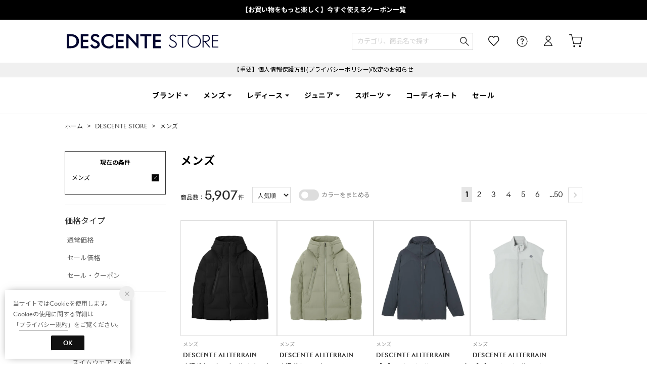

--- FILE ---
content_type: application/javascript
request_url: https://store.descente.co.jp/resources/js/common/jquery.mysize-common.js?rev=c661de667cde00284be891997e060820107a32ee_1767770043_491235
body_size: 480
content:
;
var MYSIZE_ON_KEY = 'mysize_on';
var MYSIZE_CONDITON_KEY = 'mysize_condition';

var isMysizeOn = function() {
  return !!Cookies.getJSON(MYSIZE_ON_KEY);
};

var setMysizeOff = function() {
  Cookies.remove(MYSIZE_ON_KEY);
};

var setMysizeOn = function() {
  Cookies.set(MYSIZE_ON_KEY, true, {
    expires : 28
  });
};

var setOrderedMysizeOff = function() {
  $('#selectedSkuCode,[name=selectedSkuCode]').val('');
};

var getSelectedCondition = function() {
  return Cookies.getJSON(MYSIZE_CONDITON_KEY);
};

// マイサイズ、過去サイズ
var setSelectedCondition = function(_mysize) {
  Cookies.set(MYSIZE_CONDITON_KEY, _mysize, {
    expires : 28
  });
};